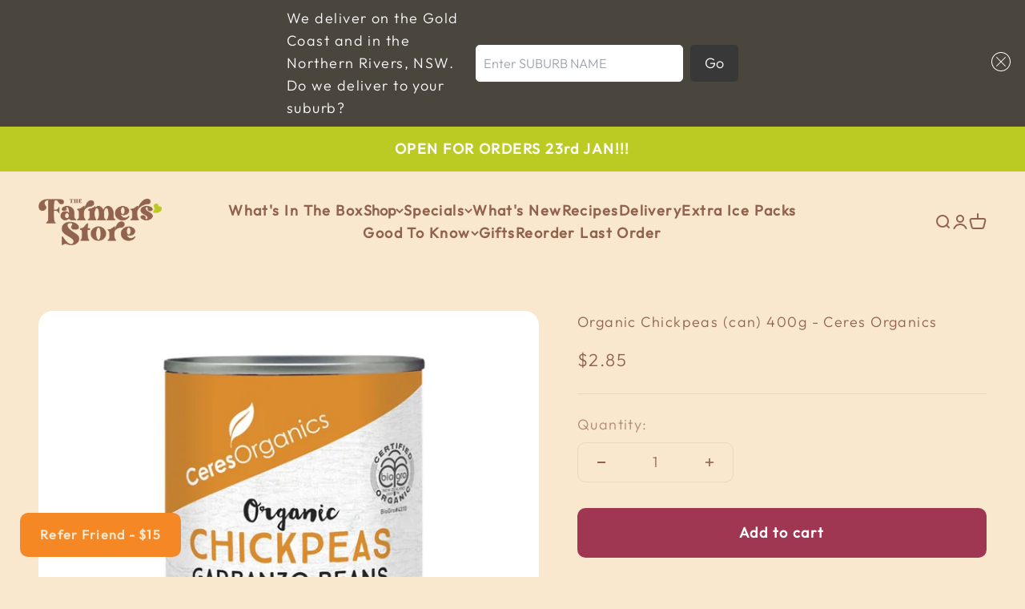

--- FILE ---
content_type: text/javascript; charset=utf-8
request_url: https://thefarmersstore.com.au/products/ceres-organic-chickpeas-garbanzo-beans-can-400g.js
body_size: 588
content:
{"id":4678840909962,"title":"Organic Chickpeas (can) 400g - Ceres Organics","handle":"ceres-organic-chickpeas-garbanzo-beans-can-400g","description":"\u003cp\u003eCeres Organics organic chickpeas are made from Italian grown organic garbanzo beans (chickpeas) with no added salt. \u003c\/p\u003e\n\u003cp\u003eOrganic Chickpeas are one of the most popular vegetarian foods, they are delicious eaten cold in salads, cooked in stews or you can even turn them into your own hummus!\u003c\/p\u003e\n\u003cp\u003eThey can also be added to marinated vegetables or roasted to add a tasty crunch to a dish.\u003c\/p\u003e\n\u003cp\u003e\u003cstrong\u003eIngredients:\u003c\/strong\u003e\u003c\/p\u003e\n\u003cp\u003eCertified Organic Chickpeas, Water.\u003c\/p\u003e","published_at":"2020-03-12T22:56:17+11:00","created_at":"2020-03-12T22:56:19+11:00","vendor":"CERES ORGANICS","type":"pantry","tags":["All Products","August 15% off","Beans","Canned","Organic","Pulses"],"price":285,"price_min":285,"price_max":285,"available":true,"price_varies":false,"compare_at_price":210,"compare_at_price_min":210,"compare_at_price_max":210,"compare_at_price_varies":false,"variants":[{"id":32802511913098,"title":"Default Title","option1":"Default Title","option2":null,"option3":null,"sku":"ce11688","requires_shipping":true,"taxable":false,"featured_image":null,"available":true,"name":"Organic Chickpeas (can) 400g - Ceres Organics","public_title":null,"options":["Default Title"],"price":285,"weight":0,"compare_at_price":210,"inventory_management":"shopify","barcode":"9.42E+12","requires_selling_plan":false,"selling_plan_allocations":[]}],"images":["\/\/cdn.shopify.com\/s\/files\/1\/0324\/0797\/8122\/products\/unnamed_a2167d73-9303-48a4-8aeb-f9a3f55f130a.jpg?v=1584014179"],"featured_image":"\/\/cdn.shopify.com\/s\/files\/1\/0324\/0797\/8122\/products\/unnamed_a2167d73-9303-48a4-8aeb-f9a3f55f130a.jpg?v=1584014179","options":[{"name":"Title","position":1,"values":["Default Title"]}],"url":"\/products\/ceres-organic-chickpeas-garbanzo-beans-can-400g","media":[{"alt":"CERES ORGANICS Ceres Organic Chickpeas\/Garbanzo Beans  (can)  400g","id":7217811718282,"position":1,"preview_image":{"aspect_ratio":1.0,"height":675,"width":675,"src":"https:\/\/cdn.shopify.com\/s\/files\/1\/0324\/0797\/8122\/products\/unnamed_a2167d73-9303-48a4-8aeb-f9a3f55f130a.jpg?v=1584014179"},"aspect_ratio":1.0,"height":675,"media_type":"image","src":"https:\/\/cdn.shopify.com\/s\/files\/1\/0324\/0797\/8122\/products\/unnamed_a2167d73-9303-48a4-8aeb-f9a3f55f130a.jpg?v=1584014179","width":675}],"requires_selling_plan":false,"selling_plan_groups":[]}